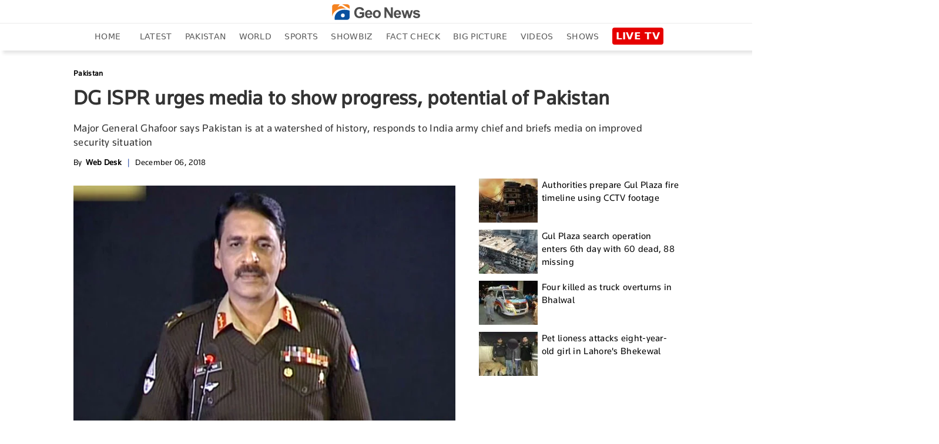

--- FILE ---
content_type: text/html; charset=utf-8
request_url: https://www.google.com/recaptcha/api2/aframe
body_size: 266
content:
<!DOCTYPE HTML><html><head><meta http-equiv="content-type" content="text/html; charset=UTF-8"></head><body><script nonce="d-ZKdRFqDXPwupNpHcKtEg">/** Anti-fraud and anti-abuse applications only. See google.com/recaptcha */ try{var clients={'sodar':'https://pagead2.googlesyndication.com/pagead/sodar?'};window.addEventListener("message",function(a){try{if(a.source===window.parent){var b=JSON.parse(a.data);var c=clients[b['id']];if(c){var d=document.createElement('img');d.src=c+b['params']+'&rc='+(localStorage.getItem("rc::a")?sessionStorage.getItem("rc::b"):"");window.document.body.appendChild(d);sessionStorage.setItem("rc::e",parseInt(sessionStorage.getItem("rc::e")||0)+1);localStorage.setItem("rc::h",'1769062344375');}}}catch(b){}});window.parent.postMessage("_grecaptcha_ready", "*");}catch(b){}</script></body></html>

--- FILE ---
content_type: application/javascript
request_url: https://www.geo.tv/assets/front/js/push_notification.js?v=1.511
body_size: 2261
content:
// Initialize Firebase
// Your web app's Firebase configuration
const firebaseConfig = {
  apiKey: "AIzaSyCfJ6GoJotyAOn5SkbNZBV56GZ0BuQ_IF8",
  authDomain: "geo-english-notification-b8d61.firebaseapp.com",
  projectId: "geo-english-notification-b8d61",
  storageBucket: "geo-english-notification-b8d61.firebasestorage.app",
  messagingSenderId: "508779413513",
  appId: "1:508779413513:web:e17ef298a896431d4878d8",
  measurementId: "G-5FGNCC0R1D"
};

// Initialize Firebase
firebase.initializeApp(firebaseConfig);
//firebase.analytics();


// [START get_messaging_object]
// Retrieve Firebase Messaging object.
const messaging = firebase.messaging();
// [END get_messaging_object]
// [START set_public_vapid_key]
// Add the public key generated from the console here.
messaging.usePublicVapidKey('BGYcYAxXQnMQfh0bDBRVtdl37jugg8GuxHtaSvqCndlVkW_tapm-pjZHQs8KPBjfCq1V_U5-GDuBV68PhhZeUDs');
// [END set_public_vapid_key]
// IDs of divs that display Instance ID token UI or request permission UI.
const tokenDivId = 'token_div';
const permissionDivId = 'permission_div';
// [START refresh_token]
// Callback fired if Instance ID token is updated.
messaging.onTokenRefresh(function () {
    messaging.getToken().then(function (refreshedToken) {
        console.log('Token refreshed.');
        // Indicate that the new Instance ID token has not yet been sent to the
        // app server.
        setTokenSentToServer(false);
        // Send Instance ID token to app server.
        sendTokenToServer(refreshedToken);
        // [START_EXCLUDE]
        // Display new Instance ID token and clear UI of all previous messages.
        resetUI();
        // [END_EXCLUDE]
    }).catch(function (err) {
        console.log('Unable to retrieve refreshed token ', err);
        showToken('Unable to retrieve refreshed token ', err);
    });
});
// [END refresh_token]
// [START receive_message]
// Handle incoming messages. Called when:
// - a message is received while the app has focus
// - the user clicks on an app notification created by a service worker
//   `messaging.setBackgroundMessageHandler` handler.
messaging.onMessage(function (payload) {
    console.log('Message received. ', payload);
    // [START_EXCLUDE]
    // Update the UI to include the received message.

    var notificationOptions = {
        tag: payload.notification.title,
        body: payload.notification.body,
        icon: payload.data.icon,
        image: payload.notification.image,
        click_action: payload.data.click_action
    };

    if (!("Notification" in window)) {
        console.log("This browser does not support system notifications.");
    } else if (Notification.permission === "granted") {  
        var notification = new Notification(payload.notification.title,notificationOptions);
        appendMessage(payload);
 
        notification.onclick = function(event) {
            event.preventDefault();
            window.open(payload.data.click_action , '_blank');
            notification.close();
        }
    }

    // [END_EXCLUDE]
});

// [END receive_message]
function resetUI() {
    //clearMessages();
    //showToken('loading...');
    // [START get_token]
    // Get Instance ID token. Initially this makes a network call, once retrieved
    // subsequent calls to getToken will return from cache.
    messaging.getToken().then(function (currentToken) {
        if (currentToken) {
            //console.log(currentToken);
            sendTokenToServer(currentToken);
            updateUIForPushEnabled(currentToken);
        } else {
            // Show permission request.
            console.log('No Instance ID token available. Request permission to generate one.');
            // Show permission UI.
            updateUIForPushPermissionRequired();
            setTokenSentToServer(false);
            requestPermission();
        }
    }).catch(function (err) {
        console.log('An error occurred while retrieving token. ', err);
        showToken('Error retrieving Instance ID token. ', err);
        setTokenSentToServer(false);
    });
    // [END get_token]
}

function showToken(currentToken) {
    // Show token in console and UI.
    /*var tokenElement = document.querySelector('#token');
    tokenElement.textContent = currentToken;*/
}

// Send the Instance ID token your application server, so that it can:
// - send messages back to this app
// - subscribe/unsubscribe the token from topics
function sendTokenToServer(currentToken) {
    if (!isTokenSentToServer()) {
        console.log('Sending token to server...');
        // TODO(developer): Send the current token to your server.

        var data = null;

        var xhr = new XMLHttpRequest();
        xhr.withCredentials = true;
        xhr.addEventListener("readystatechange", function () {
            console.log(xhr);
            if (xhr.readyState === 4 && xhr.status === 200) {
                setTokenSentToServer(true);
            }
        });
        xhr.open("GET", "https://www.geo.tv/assets/front/firebase_token/send_token.php?token=" + currentToken);
        xhr.send(data);
    } else {
        console.log('Token already sent to server so won\'t send it again ' +
            'unless it changes');
    }
}

function isTokenSentToServer() {
    return window.localStorage.getItem('sentToServerNew') === '1';
}

function setTokenSentToServer(sent) {
    window.localStorage.setItem('sentToServerNew', sent ? '1' : '0');
}

function showHideDiv(divId, show) {
    /*const div = document.querySelector('#' + divId);
    if (show) {
        div.style = 'display: visible';
    } else {
        div.style = 'display: none';
    }*/
}

function requestPermission() {
    console.log('Requesting permission...');
    // [START request_permission]
    messaging.requestPermission().then(function () {
        console.log('Notification permission granted.');
        // TODO(developer): Retrieve an Instance ID token for use with FCM.
        // [START_EXCLUDE]
        // In many cases once an app has been granted notification permission, it
        // should update its UI reflecting this.
        resetUI();
        // [END_EXCLUDE]
    }).catch(function (err) {
        console.log('Unable to get permission to notify.', err);
    });
    // [END request_permission]
}

function deleteToken() {
    // Delete Instance ID token.
    // [START delete_token]
    messaging.getToken().then(function (currentToken) {
        messaging.deleteToken(currentToken).then(function () {
            console.log('Token deleted.');
            setTokenSentToServer(false);
            // [START_EXCLUDE]
            // Once token is deleted update UI.
            resetUI();
            // [END_EXCLUDE]
        }).catch(function (err) {
            console.log('Unable to delete token. ', err);
        });
        // [END delete_token]
    }).catch(function (err) {
        console.log('Error retrieving Instance ID token. ', err);
        showToken('Error retrieving Instance ID token. ', err);
    });
}

// Add a message to the messages element.
function appendMessage(payload) {
    /*const messagesElement = document.querySelector('#messages');
    const dataHeaderELement = document.createElement('h5');
    const dataElement = document.createElement('pre');
    dataElement.style = 'overflow-x:hidden;';
    dataHeaderELement.textContent = 'Received message:';
    dataElement.textContent = JSON.stringify(payload, null, 2);
    messagesElement.appendChild(dataHeaderELement);
    messagesElement.appendChild(dataElement);*/
}

// Clear the messages element of all children.
function clearMessages() {
    /*const messagesElement = document.querySelector('#messages');
    while (messagesElement.hasChildNodes()) {
        messagesElement.removeChild(messagesElement.lastChild);
    }*/
}

function updateUIForPushEnabled(currentToken) {
    showHideDiv(tokenDivId, true);
    showHideDiv(permissionDivId, false);
    showToken(currentToken);
}

function updateUIForPushPermissionRequired() {
    showHideDiv(tokenDivId, false);
    showHideDiv(permissionDivId, true);
}
resetUI();
